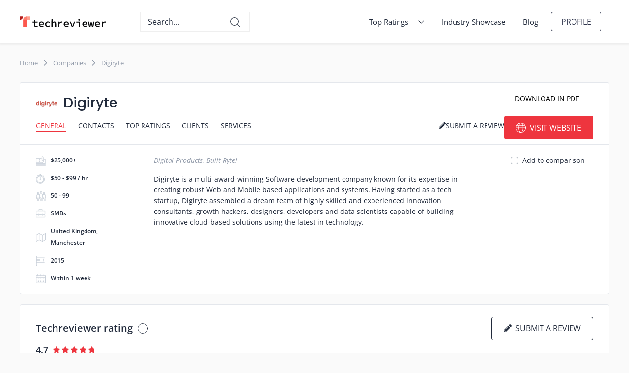

--- FILE ---
content_type: text/html; charset=utf-8
request_url: https://techreviewer.co/companies/digiryte/categories_modal
body_size: 5179
content:
<!DOCTYPE html><html lang="en-US"><head><link href="https://cse.google.com" rel="preconnect" /><link href="https://fonts.gstatic.com" rel="preconnect" /><script>(function (w, d, s, l, i) {
  w[l] = w[l] || [];
  w[l].push({
    'gtm.start':
      new Date().getTime(), event: 'gtm.js'
  });
  var f = d.getElementsByTagName(s)[0],
    j = d.createElement(s), dl = l != 'dataLayer' ? '&l=' + l : '';
  j.async = true;
  j.src =
    'https://www.googletagmanager.com/gtm.js?id=' + i + dl;
  f.parentNode.insertBefore(j, f);
})(window, document, 'script', 'dataLayer', 'GTM-M6ZPXMK');</script><link rel="preload" href="https://assets.techreviewer.co/packs/css/application-21f0ff25.css" as="style" type="text/css"><link rel="preload" href="https://assets.techreviewer.co/packs/js/application-d7fdcac90f80fe7bb9c0.js" as="script" type="text/javascript"><meta content="index, follow" name="robots" /><meta content="text/html; charset=UTF-8" http-equiv="Content-Type" /><meta content="width=device-width, initial-scale=1.0, user-scalable=yes" name="viewport" /><title>Techreviewer</title><meta name="csrf-param" content="authenticity_token" />
<meta name="csrf-token" content="TkiVtlMM9fyG9ETFUVlapcJuFJ1Muv3VqGeWkKfp4cx1sQzNciJwYRl0mFyv2eneTpiNzPVcvxrde3pPuJnWgA==" /><meta name="csp-nonce" /><link rel="shortcut icon" type="image/x-icon" href="https://assets.techreviewer.co/packs/media/images/favicon-f9ffd7fc1e650ee3a3d4053ccbf79fb6.png" /><link rel="apple-touch-icon" type="image/x-icon" href="https://assets.techreviewer.co/packs/media/images/mb-icon-e2efccf0fb977248bf8c42dae28118c6.gif" /><link rel="stylesheet" media="all" href="https://assets.techreviewer.co/packs/css/application-21f0ff25.css" /></head><body itemscope="" itemtype="https://schema.org/WebPage"><noscript><iframe height="0" src="https://www.googletagmanager.com/ns.html?id=GTM-M6ZPXMK" style="display:none;visibility:hidden" width="0"></iframe></noscript><div data-google-api-key="AIzaSyBBXUwkT3FF_WYIIVEPrhQk64bKzXbn4H0" id="js-data"></div><div class="page-wrapper"><div class="page-header no-print" data-animation="default" data-collapse="small" data-duration="400" data-w-id="3e665832-e661-9678-7e97-efacb32f4091" role="banner"><div class="wrapper page-header__wrapper"><a aria-current="page" class="brand pl-0" href="/"><img alt="Techreviewer" class="logo-icon menu" height="28" itemprop="image" src="https://assets.techreviewer.co/packs/media/images/techreviewer-logo-199d296ffe2878630a38df528424689d.svg" width="176" /></a><div class="mobile-search-toggle search-icon"></div><div class="mobile-close-search close-search-icon"></div><div class="search-block"><div autoCompleteMaxPromotions="5" class="gcse-searchbox-only" data-resultsUrl="/search" enableAutoComplete="true"></div></div><ul class="header-nav"><li class="header-nav__item"><details class="header-nav__drop"><summary class="header-nav__drop-button"><span class="header-nav__drop-opener"><a class="header-nav__link" href="/all-ratings">Top Ratings</a><svg class="header-nav__link-icon" width="12px" height="7px"><use xlink:href="/assets/icons/sprite-68ddd98d39e68755926210d2b6d8b8355006acda7e70adf070dd56e476be5923.svg#shevron-down"></use></svg></span></summary><div class="header-nav__drop-content"><ul class="header-subnav"><li class="header-subnav__item"><details class="header-subnav__drop"><summary class="header-subnav__drop-button"><span class="header-subnav__drop-opener"><svg class="header-subnav__item-icon" width="7px" height="12px"><use xlink:href="/assets/icons/sprite-68ddd98d39e68755926210d2b6d8b8355006acda7e70adf070dd56e476be5923.svg#shevron-left"></use></svg><a class="header-subnav__link" href="https://techreviewer.co/top-software-development-companies">Software Development</a></span></summary><div class="header-subnav__drop-content"><div class="header-subnav__drop-container"><div class="header-subnav__drop-column"><div class="header-subnav__drop-title">Technologies</div><ul class="header-subnav__drop-list"><li class="header-subnav__drop-item"><a class="header-subnav__drop-link" href="https://techreviewer.co/top-net-developers">.NET Developers</a></li><li class="header-subnav__drop-item"><a class="header-subnav__drop-link" href="https://techreviewer.co/top-python-and-django-developers">Python and Django Developers</a></li><li class="header-subnav__drop-item"><a class="header-subnav__drop-link" href="https://techreviewer.co/java-developers">Java Developers</a></li><li class="header-subnav__drop-item"><a class="header-subnav__drop-link" href="https://techreviewer.co/unity-developers">Unity Developers</a></li><li class="header-subnav__drop-item"><a class="header-subnav__drop-link" href="https://techreviewer.co/laravel">Laravel Developers</a></li><li class="header-subnav__drop-item"><a class="header-subnav__drop-link" href="https://techreviewer.co/javascript">JavaScript Developers</a></li></ul></div><div class="header-subnav__drop-column"><div class="header-subnav__drop-title">Solution Type</div><ul class="header-subnav__drop-list"><li class="header-subnav__drop-item"><a class="header-subnav__drop-link" href="https://techreviewer.co/top-software-development-companies/enterprise-software">Enterprise</a></li><li class="header-subnav__drop-item"><a class="header-subnav__drop-link" href="https://techreviewer.co/top-software-development-companies-for-startups">Startups</a></li></ul></div><div class="header-subnav__drop-column"><div class="header-subnav__drop-title">Location</div><ul class="header-subnav__drop-list"><li class="header-subnav__drop-item"><a class="header-subnav__drop-link" href="https://techreviewer.co/top-software-development-companies-in-usa">Unites States</a></li><li class="header-subnav__drop-item"><a class="header-subnav__drop-link" href="https://techreviewer.co/top-software-development-companies/australia">Australia</a></li><li class="header-subnav__drop-item"><a class="header-subnav__drop-link" href="https://techreviewer.co/top-software-development-companies/canada">Canada</a></li><li class="header-subnav__drop-item"><a class="header-subnav__drop-link" href="https://techreviewer.co/top-software-development-companies/germany">Germany</a></li><li class="header-subnav__drop-item"><a class="header-subnav__drop-link" href="https://techreviewer.co/top-software-development-companies/netherlands">Netherlands</a></li><li class="header-subnav__drop-item"><a class="header-subnav__drop-link" href="https://techreviewer.co/top-software-development-companies/poland">Poland</a></li><li class="header-subnav__drop-item"><a class="header-subnav__drop-link" href="https://techreviewer.co/top-software-development-companies/uae">UAE</a></li><li class="header-subnav__drop-item"><a class="header-subnav__drop-link" href="https://techreviewer.co/ua/top-software-development-companies">Ukraine</a></li><li class="header-subnav__drop-item"><a class="header-subnav__drop-link" href="https://techreviewer.co/top-software-development-companies/united-kingdom">United Kingdom</a></li></ul></div></div></div></details></li><li class="header-subnav__item"><details class="header-subnav__drop"><summary class="header-subnav__drop-button"><span class="header-subnav__drop-opener"><svg class="header-subnav__item-icon" width="7px" height="12px"><use xlink:href="/assets/icons/sprite-68ddd98d39e68755926210d2b6d8b8355006acda7e70adf070dd56e476be5923.svg#shevron-left"></use></svg><a class="header-subnav__link" href="https://techreviewer.co/top-web-development-companies">Web Development</a></span></summary><div class="header-subnav__drop-content"><div class="header-subnav__drop-container"><div class="header-subnav__drop-column"><div class="header-subnav__drop-title">Technologies</div><ul class="header-subnav__drop-list"><li class="header-subnav__drop-item"><a class="header-subnav__drop-link" href="https://techreviewer.co/angularjs-developers">AngularJS Developers</a></li><li class="header-subnav__drop-item"><a class="header-subnav__drop-link" href="https://techreviewer.co/top-node-js-development-companies">Node.js Developers</a></li><li class="header-subnav__drop-item"><a class="header-subnav__drop-link" href="https://techreviewer.co/top-php-developers">PHP Developers</a></li><li class="header-subnav__drop-item"><a class="header-subnav__drop-link" href="https://techreviewer.co/reactjs">React Developers</a></li><li class="header-subnav__drop-item"><a class="header-subnav__drop-link" href="https://techreviewer.co/top-ruby-on-rails-companies">Ruby on Rails Companies</a></li><li class="header-subnav__drop-item"><a class="header-subnav__drop-link" href="https://techreviewer.co/vue-js">Vue.js Developers</a></li></ul></div><div class="header-subnav__drop-column"><div class="header-subnav__drop-title">CMS</div><ul class="header-subnav__drop-list"><li class="header-subnav__drop-item"><a class="header-subnav__drop-link" href="https://techreviewer.co/drupal-developers">Drupal Developers</a></li><li class="header-subnav__drop-item"><a class="header-subnav__drop-link" href="https://techreviewer.co/webflow">Webflow Developers</a></li><li class="header-subnav__drop-item"><a class="header-subnav__drop-link" href="https://techreviewer.co/wix">Wix Developers</a></li><li class="header-subnav__drop-item"><a class="header-subnav__drop-link" href="https://techreviewer.co/top-wordpress-developers">WordPress Developers</a></li></ul></div><div class="header-subnav__drop-column"><div class="header-subnav__drop-title">Location</div><ul class="header-subnav__drop-list"><li class="header-subnav__drop-item"><a class="header-subnav__drop-link" href=" https://techreviewer.co/us/top-web-development-companies">Unites States</a></li><li class="header-subnav__drop-item"><a class="header-subnav__drop-link" href="https://techreviewer.co/top-web-development-companies/australia">Australia</a></li><li class="header-subnav__drop-item"><a class="header-subnav__drop-link" href="https://techreviewer.co/top-web-development-companies/canada">Canada</a></li><li class="header-subnav__drop-item"><a class="header-subnav__drop-link" href="https://techreviewer.co/top-web-development-companies/germany">Germany</a></li><li class="header-subnav__drop-item"><a class="header-subnav__drop-link" href="https://techreviewer.co/top-web-development-companies/netherlands">Netherlands</a></li><li class="header-subnav__drop-item"><a class="header-subnav__drop-link" href="https://techreviewer.co/top-web-development-companies/poland">Poland</a></li><li class="header-subnav__drop-item"><a class="header-subnav__drop-link" href="https://techreviewer.co/top-web-development-companies/singapore">Singapore</a></li><li class="header-subnav__drop-item"><a class="header-subnav__drop-link" href="https://techreviewer.co/top-web-development-companies/uae">UAE</a></li><li class="header-subnav__drop-item"><a class="header-subnav__drop-link" href="https://techreviewer.co/top-web-development-companies/ukraine">Ukraine</a></li><li class="header-subnav__drop-item"><a class="header-subnav__drop-link" href="https://techreviewer.co/top-web-development-companies/united-kingdom">United Kingdom</a></li><li class="header-subnav__drop-item"><a class="header-subnav__drop-link" href="https://techreviewer.co/top-web-development-companies/vietnam">Vietnam</a></li></ul></div></div></div></details></li><li class="header-subnav__item"><details class="header-subnav__drop"><summary class="header-subnav__drop-button"><span class="header-subnav__drop-opener"><svg class="header-subnav__item-icon" width="7px" height="12px"><use xlink:href="/assets/icons/sprite-68ddd98d39e68755926210d2b6d8b8355006acda7e70adf070dd56e476be5923.svg#shevron-left"></use></svg><a class="header-subnav__link" href="https://techreviewer.co/top-ecommerce-development-companies">eCommerce Development</a></span></summary><div class="header-subnav__drop-content"><div class="header-subnav__drop-container"><div class="header-subnav__drop-column"><div class="header-subnav__drop-title">CMS</div><ul class="header-subnav__drop-list"><li class="header-subnav__drop-item"><a class="header-subnav__drop-link" href="https://techreviewer.co/top-shopify-developers">Shopify Developers</a></li><li class="header-subnav__drop-item"><a class="header-subnav__drop-link" href="https://techreviewer.co/top-magento-development-companies">Magento Developers</a></li><li class="header-subnav__drop-item"><a class="header-subnav__drop-link" href="https://techreviewer.co/bigcommerce-developers">BigCommerce Developers</a></li><li class="header-subnav__drop-item"><a class="header-subnav__drop-link" href="https://techreviewer.co/woocommerce-developers">WooCommerce Developers</a></li></ul></div><div class="header-subnav__drop-column"><div class="header-subnav__drop-title">Location</div><ul class="header-subnav__drop-list"><li class="header-subnav__drop-item"><a class="header-subnav__drop-link" href="https://techreviewer.co/top-ecommerce-development-companies/united-states">Unites States</a></li><li class="header-subnav__drop-item"><a class="header-subnav__drop-link" href="https://techreviewer.co/top-ecommerce-development-companies/australia">Australia</a></li><li class="header-subnav__drop-item"><a class="header-subnav__drop-link" href="https://techreviewer.co/top-ecommerce-development-companies/canada">Canada</a></li><li class="header-subnav__drop-item"><a class="header-subnav__drop-link" href="https://techreviewer.co/top-ecommerce-development-companies/uae">UAE</a></li><li class="header-subnav__drop-item"><a class="header-subnav__drop-link" href="https://techreviewer.co/top-ecommerce-development-companies/united-kingdom">United Kingdom</a></li></ul></div></div></div></details></li><li class="header-subnav__item"><details class="header-subnav__drop"><summary class="header-subnav__drop-button"><span class="header-subnav__drop-opener"><svg class="header-subnav__item-icon" width="7px" height="12px"><use xlink:href="/assets/icons/sprite-68ddd98d39e68755926210d2b6d8b8355006acda7e70adf070dd56e476be5923.svg#shevron-left"></use></svg><a class="header-subnav__link" href="https://techreviewer.co/top-it-services-companies">IT Services</a></span></summary><div class="header-subnav__drop-content"><div class="header-subnav__drop-container"><div class="header-subnav__drop-column"><div class="header-subnav__drop-title">Service Line</div><ul class="header-subnav__drop-list"><li class="header-subnav__drop-item"><a class="header-subnav__drop-link" href="https://techreviewer.co/msp">Managed IT Service Providers</a></li><li class="header-subnav__drop-item"><a class="header-subnav__drop-link" href="https://techreviewer.co/top-cloud-consulting-companies">Cloud Consulting Companies</a></li><li class="header-subnav__drop-item"><a class="header-subnav__drop-link" href="https://techreviewer.co/top-cybersecurity-companies">Cybersecurity Companies</a></li><li class="header-subnav__drop-item"><a class="header-subnav__drop-link" href="https://techreviewer.co/devops-companies">DevOps Consulting Companies</a></li><li class="header-subnav__drop-item"><a class="header-subnav__drop-link" href="https://techreviewer.co/chatbot-companies">Chatbot Development Companies</a></li></ul></div><div class="header-subnav__drop-column"><div class="header-subnav__drop-title">Location</div><ul class="header-subnav__drop-list"><li class="header-subnav__drop-item"><a class="header-subnav__drop-link" href="https://techreviewer.co/top-it-services-companies/usa">Unites States</a></li><li class="header-subnav__drop-item"><a class="header-subnav__drop-link" href="https://techreviewer.co/top-it-services-companies/uk">United Kingdom</a></li><li class="header-subnav__drop-item"><a class="header-subnav__drop-link" href="https://techreviewer.co/top-it-services-companies/uk/london">London</a></li><li class="header-subnav__drop-item"><a class="header-subnav__drop-link" href="https://techreviewer.co/top-it-companies-in-dubai">Dubai</a></li></ul></div></div></div></details></li><li class="header-subnav__item"><details class="header-subnav__drop"><summary class="header-subnav__drop-button"><span class="header-subnav__drop-opener"><svg class="header-subnav__item-icon" width="7px" height="12px"><use xlink:href="/assets/icons/sprite-68ddd98d39e68755926210d2b6d8b8355006acda7e70adf070dd56e476be5923.svg#shevron-left"></use></svg><a class="header-subnav__link" href="https://techreviewer.co/top-mobile-development-companies">Mobile Development</a></span></summary><div class="header-subnav__drop-content"><div class="header-subnav__drop-container"><div class="header-subnav__drop-column"><div class="header-subnav__drop-title">Platform</div><ul class="header-subnav__drop-list"><li class="header-subnav__drop-item"><a class="header-subnav__drop-link" href="https://techreviewer.co/top-ios-app-development-companies">iOS Developers</a></li><li class="header-subnav__drop-item"><a class="header-subnav__drop-link" href="https://techreviewer.co/top-android-app-development-companies">Android Developers</a></li><li class="header-subnav__drop-item"><a class="header-subnav__drop-link" href="https://techreviewer.co/top-cross-platform-app-developers">Cross Platform Developers</a></li><li class="header-subnav__drop-item"><a class="header-subnav__drop-link" href="https://techreviewer.co/app-developers/wearable">Wearable App Developers</a></li></ul></div><div class="header-subnav__drop-column"><div class="header-subnav__drop-title">Frameworks</div><ul class="header-subnav__drop-list"><li class="header-subnav__drop-item"><a class="header-subnav__drop-link" href="https://techreviewer.co/react-native">React Native Developers</a></li><li class="header-subnav__drop-item"><a class="header-subnav__drop-link" href="https://techreviewer.co/app-developers/flutter">Flutter Developers</a></li><li class="header-subnav__drop-item"><a class="header-subnav__drop-link" href="https://techreviewer.co/swift">Swift Developers</a></li><li class="header-subnav__drop-item"><a class="header-subnav__drop-link" href="https://techreviewer.co/app-developers/xamarin">Xamarin Developers</a></li></ul></div><div class="header-subnav__drop-column"><div class="header-subnav__drop-title">Location</div><ul class="header-subnav__drop-list"><li class="header-subnav__drop-item"><a class="header-subnav__drop-link" href="https://techreviewer.co/us/app-developers">Unites States</a></li><li class="header-subnav__drop-item"><a class="header-subnav__drop-link" href="https://techreviewer.co/app-developers/australia">Australia</a></li><li class="header-subnav__drop-item"><a class="header-subnav__drop-link" href="https://techreviewer.co/app-developers/canada">Canada</a></li><li class="header-subnav__drop-item"><a class="header-subnav__drop-link" href="https://techreviewer.co/app-developers/germany">Germany</a></li><li class="header-subnav__drop-item"><a class="header-subnav__drop-link" href="https://techreviewer.co/app-developers/netherlands">Netherlands</a></li><li class="header-subnav__drop-item"><a class="header-subnav__drop-link" href="https://techreviewer.co/app-developers/poland">Poland</a></li><li class="header-subnav__drop-item"><a class="header-subnav__drop-link" href="https://techreviewer.co/app-developers/singapore">Singapore</a></li><li class="header-subnav__drop-item"><a class="header-subnav__drop-link" href="https://techreviewer.co/app-developers/uae">UAE</a></li><li class="header-subnav__drop-item"><a class="header-subnav__drop-link" href="https://techreviewer.co/app-developers/ukraine">Ukraine</a></li><li class="header-subnav__drop-item"><a class="header-subnav__drop-link" href="https://techreviewer.co/app-developers/united-kingdom">United Kingdom</a></li><li class="header-subnav__drop-item"><a class="header-subnav__drop-link" href="https://techreviewer.co/app-developers/vietnam">Vietnam</a></li></ul></div></div></div></details></li><li class="header-subnav__item"><details class="header-subnav__drop"><summary class="header-subnav__drop-button"><span class="header-subnav__drop-opener"><svg class="header-subnav__item-icon" width="7px" height="12px"><use xlink:href="/assets/icons/sprite-68ddd98d39e68755926210d2b6d8b8355006acda7e70adf070dd56e476be5923.svg#shevron-left"></use></svg><a class="header-subnav__link" href="https://techreviewer.co/top-web-design-companies">Design</a></span></summary><div class="header-subnav__drop-content"><div class="header-subnav__drop-container"><div class="header-subnav__drop-column"><div class="header-subnav__drop-title">Service Line</div><ul class="header-subnav__drop-list"><li class="header-subnav__drop-item"><a class="header-subnav__drop-link" href="https://techreviewer.co/top-web-design-companies/graphic-design">Graphic Design Companies</a></li><li class="header-subnav__drop-item"><a class="header-subnav__drop-link" href="https://techreviewer.co/top-web-design-companies/logo-design">Logo Design Companies</a></li><li class="header-subnav__drop-item"><a class="header-subnav__drop-link" href="https://techreviewer.co/3d-modeling">3D Modeling Companies</a></li><li class="header-subnav__drop-item"><a class="header-subnav__drop-link" href="https://techreviewer.co/top-web-design-companies/small-business">Web Design for Small Business</a></li></ul></div><div class="header-subnav__drop-column"><div class="header-subnav__drop-title">Location</div><ul class="header-subnav__drop-list"><li class="header-subnav__drop-item"><a class="header-subnav__drop-link" href="https://techreviewer.co/top-web-design-companies/united-states">United States</a></li><li class="header-subnav__drop-item"><a class="header-subnav__drop-link" href="https://techreviewer.co/top-web-design-companies/canada">Canada</a></li><li class="header-subnav__drop-item"><a class="header-subnav__drop-link" href="https://techreviewer.co/top-web-design-companies/chicago">Chicago</a></li><li class="header-subnav__drop-item"><a class="header-subnav__drop-link" href="https://techreviewer.co/top-web-design-companies/denver">Denver</a></li><li class="header-subnav__drop-item"><a class="header-subnav__drop-link" href="https://techreviewer.co/top-web-design-companies/minneapolis">Minneapolis</a></li><li class="header-subnav__drop-item"><a class="header-subnav__drop-link" href="https://techreviewer.co/top-web-design-companies/sacramento">Sacramento</a></li><li class="header-subnav__drop-item"><a class="header-subnav__drop-link" href="https://techreviewer.co/top-web-design-companies/san-diego">San Diego</a></li><li class="header-subnav__drop-item"><a class="header-subnav__drop-link" href="https://techreviewer.co/top-web-design-companies-in-toronto">Toronto</a></li></ul></div></div></div></details></li><li class="header-subnav__item"><details class="header-subnav__drop"><summary class="header-subnav__drop-button"><span class="header-subnav__drop-opener"><svg class="header-subnav__item-icon" width="7px" height="12px"><use xlink:href="/assets/icons/sprite-68ddd98d39e68755926210d2b6d8b8355006acda7e70adf070dd56e476be5923.svg#shevron-left"></use></svg><a class="header-subnav__link" href="https://techreviewer.co/top-artificial-intelligence-companies">Artificial Intelligence</a></span></summary><div class="header-subnav__drop-content"><div class="header-subnav__drop-container"><div class="header-subnav__drop-column"><div class="header-subnav__drop-title">Service Line</div><ul class="header-subnav__drop-list"><li class="header-subnav__drop-item"><a class="header-subnav__drop-link" href="https://techreviewer.co/top-big-data-analytics-companies">Data Analytics Companies</a></li><li class="header-subnav__drop-item"><a class="header-subnav__drop-link" href="https://techreviewer.co/top-machine-learning-companies">Machine Learning Companies</a></li><li class="header-subnav__drop-item"><a class="header-subnav__drop-link" href="https://techreviewer.co/top-robotics-companies">Robotics Companies</a></li></ul></div></div></div></details></li><li class="header-subnav__item"><details class="header-subnav__drop"><summary class="header-subnav__drop-button"><span class="header-subnav__drop-opener"><svg class="header-subnav__item-icon" width="7px" height="12px"><use xlink:href="/assets/icons/sprite-68ddd98d39e68755926210d2b6d8b8355006acda7e70adf070dd56e476be5923.svg#shevron-left"></use></svg><a class="header-subnav__link" href="https://techreviewer.co/top-blockchain-development-companies">Blockchain</a></span></summary><div class="header-subnav__drop-content"><div class="header-subnav__drop-container"><div class="header-subnav__drop-column"><div class="header-subnav__drop-title">Location</div><ul class="header-subnav__drop-list"><li class="header-subnav__drop-item"><a class="header-subnav__drop-link" href="https://techreviewer.co/top-blockchain-development-companies/united-states">Unites States</a></li><li class="header-subnav__drop-item"><a class="header-subnav__drop-link" href="https://techreviewer.co/top-blockchain-development-companies/australia">Australia</a></li><li class="header-subnav__drop-item"><a class="header-subnav__drop-link" href="https://techreviewer.co/top-blockchain-development-companies/ukraine">Ukraine</a></li></ul></div></div></div></details></li><li class="header-subnav__item"><details class="header-subnav__drop"><summary class="header-subnav__drop-button"><span class="header-subnav__drop-opener"><svg class="header-subnav__item-icon" width="7px" height="12px"><use xlink:href="/assets/icons/sprite-68ddd98d39e68755926210d2b6d8b8355006acda7e70adf070dd56e476be5923.svg#shevron-left"></use></svg><a class="header-subnav__link" href="https://techreviewer.co/top-iot-development-companies">IoT Development</a></span></summary><div class="header-subnav__drop-content"><div class="header-subnav__drop-container"><div class="header-subnav__drop-column"><div class="header-subnav__drop-title">Location</div><ul class="header-subnav__drop-list"><li class="header-subnav__drop-item"><a class="header-subnav__drop-link" href="https://techreviewer.co/top-iot-development-companies/united-states">Unites States</a></li><li class="header-subnav__drop-item"><a class="header-subnav__drop-link" href="https://techreviewer.co/top-iot-development-companies/united-kingdom">United Kingdom</a></li><li class="header-subnav__drop-item"><a class="header-subnav__drop-link" href="https://techreviewer.co/top-iot-development-companies/united-states/california">California</a></li><li class="header-subnav__drop-item"><a class="header-subnav__drop-link" href="https://techreviewer.co/top-iot-development-companies/united-states/illinois">Illinois</a></li><li class="header-subnav__drop-item"><a class="header-subnav__drop-link" href="https://techreviewer.co/top-iot-development-companies/united-kingdom/london">London</a></li><li class="header-subnav__drop-item"><a class="header-subnav__drop-link" href="https://techreviewer.co/top-iot-development-companies/united-states/new-york">New York</a></li></ul></div></div></div></details></li><li class="header-subnav__item"><details class="header-subnav__drop"><summary class="header-subnav__drop-button"><span class="header-subnav__drop-opener"><svg class="header-subnav__item-icon" width="7px" height="12px"><use xlink:href="/assets/icons/sprite-68ddd98d39e68755926210d2b6d8b8355006acda7e70adf070dd56e476be5923.svg#shevron-left"></use></svg><a class="header-subnav__link" href="https://techreviewer.co/top-game-development-companies">Game Development</a></span></summary><div class="header-subnav__drop-content"><div class="header-subnav__drop-container"><div class="header-subnav__drop-column"><div class="header-subnav__drop-title">Location</div><ul class="header-subnav__drop-list"><li class="header-subnav__drop-item"><a class="header-subnav__drop-link" href="https://techreviewer.co/top-game-development-companies/united-states">Unites States</a></li><li class="header-subnav__drop-item"><a class="header-subnav__drop-link" href="https://techreviewer.co/top-game-development-companies/canada">Canada</a></li><li class="header-subnav__drop-item"><a class="header-subnav__drop-link" href="https://techreviewer.co/top-game-development-companies/chicago">Chicago</a></li><li class="header-subnav__drop-item"><a class="header-subnav__drop-link" href="https://techreviewer.co/top-game-development-companies/california">California</a></li><li class="header-subnav__drop-item"><a class="header-subnav__drop-link" href="https://techreviewer.co/top-game-development-companies/florida">Florida</a></li><li class="header-subnav__drop-item"><a class="header-subnav__drop-link" href="https://techreviewer.co/top-game-development-companies/los-angeles">Los Angeles</a></li><li class="header-subnav__drop-item"><a class="header-subnav__drop-link" href="https://techreviewer.co/top-game-development-companies/new-york">New York</a></li><li class="header-subnav__drop-item"><a class="header-subnav__drop-link" href="https://techreviewer.co/top-game-development-companies/north-carolina">North Carolina</a></li><li class="header-subnav__drop-item"><a class="header-subnav__drop-link" href="https://techreviewer.co/top-game-development-companies/san-francisco">San Francisco</a></li><li class="header-subnav__drop-item"><a class="header-subnav__drop-link" href="https://techreviewer.co/top-game-development-companies/seattle">Seattle</a></li><li class="header-subnav__drop-item"><a class="header-subnav__drop-link" href="https://techreviewer.co/top-game-development-companies/texas">Texas</a></li></ul></div></div></div></details></li><li class="header-subnav__item"><a class="header-subnav__link" href="https://techreviewer.co/top-qa-and-testing-companies">QA and Software Testing</a></li><li class="header-subnav__item"><a class="header-subnav__link" href="https://techreviewer.co/top-vr-and-ar-companies">VR &amp; AR Development</a></li></ul></div></details></li><li class="header-nav__item"><a class="header-nav__link" href="/case-studies">Industry Showcase</a></li><li class="header-nav__item"><a class="header-nav__link" href="/blog">Blog</a></li><li class="header-nav__item"><a aria-current="page" class="button small ghost-bg login w-button w--current" href="/users/sign_in">Profile</a></li></ul><nav class="mobile-nav"><button aria-controls="collapseExample" aria-expanded="false" class="mobile-nav__toggler collapsed" data-target="#collapseExample" data-toggle="collapse" type="button"><span class="mobile-nav__toggler-indicator"></span></button><div class="collapse mobile-nav__dropdown" id="collapseExample"><div class="mobile-nav__content"><div class="mobile-nav__content-holder"><a class="mobile-nav__item" href="/case-studies">Industry Showcase</a><div class="mobile-nav__drop-1"><details class="mobile-nav__drop-1-content"><summary class="mobile-nav__drop-1-opener"><span class="mobile-nav__drop-n-opener-icon"><svg class="" width="20px" height="20px"><use xlink:href="/assets/icons/sprite-68ddd98d39e68755926210d2b6d8b8355006acda7e70adf070dd56e476be5923.svg#shevron-down"></use></svg></span></summary><ul class="mobile-nav__drop-n-list"><li class="mobile-nav__drop-2"><details class="mobile-nav__drop-2-content"><summary class="mobile-nav__drop-2-opener"><span class="mobile-nav__drop-n-opener-icon"><svg class="" width="20px" height="20px"><use xlink:href="/assets/icons/sprite-68ddd98d39e68755926210d2b6d8b8355006acda7e70adf070dd56e476be5923.svg#shevron-down"></use></svg></span></summary><div class="mobile-nav__drop-n-list"><div class="mobile-nav__drop-3"><details class="mobile-nav__drop-3-content"><summary class="mobile-nav__drop-3-opener"><span class="mobile-nav__drop-n-opener-icon"><svg class="" width="20px" height="20px"><use xlink:href="/assets/icons/sprite-68ddd98d39e68755926210d2b6d8b8355006acda7e70adf070dd56e476be5923.svg#shevron-down"></use></svg></span></summary><ul class="mobile-nav__drop-n-list"><li class="mobile-nav__drop-n-item"><a class="mobile-nav__drop-n-link" href="https://techreviewer.co/top-net-developers">.NET Developers</a></li><li class="mobile-nav__drop-n-item"><a class="mobile-nav__drop-n-link" href="https://techreviewer.co/top-python-and-django-developers">Python and Django Developers</a></li><li class="mobile-nav__drop-n-item"><a class="mobile-nav__drop-n-link" href="https://techreviewer.co/java-developers">Java Developers</a></li><li class="mobile-nav__drop-n-item"><a class="mobile-nav__drop-n-link" href="https://techreviewer.co/unity-developers">Unity Developers</a></li><li class="mobile-nav__drop-n-item"><a class="mobile-nav__drop-n-link" href="https://techreviewer.co/laravel">Laravel Developers</a></li><li class="mobile-nav__drop-n-item"><a class="mobile-nav__drop-n-link" href="https://techreviewer.co/javascript">JavaScript Developers</a></li></ul></details><div class="mobile-nav__drop-3-text"><strong class="mobile-nav__drop-n-text">Technologies</strong></div></div><div class="mobile-nav__drop-3"><details class="mobile-nav__drop-3-content"><summary class="mobile-nav__drop-3-opener"><span class="mobile-nav__drop-n-opener-icon"><svg class="" width="20px" height="20px"><use xlink:href="/assets/icons/sprite-68ddd98d39e68755926210d2b6d8b8355006acda7e70adf070dd56e476be5923.svg#shevron-down"></use></svg></span></summary><ul class="mobile-nav__drop-n-list"><li class="mobile-nav__drop-n-item"><a class="mobile-nav__drop-n-link" href="https://techreviewer.co/top-software-development-companies/enterprise-software">Enterprise</a></li><li class="mobile-nav__drop-n-item"><a class="mobile-nav__drop-n-link" href="https://techreviewer.co/top-software-development-companies-for-startups">Startups</a></li></ul></details><div class="mobile-nav__drop-3-text"><strong class="mobile-nav__drop-n-text">Solution Type</strong></div></div><div class="mobile-nav__drop-3"><details class="mobile-nav__drop-3-content"><summary class="mobile-nav__drop-3-opener"><span class="mobile-nav__drop-n-opener-icon"><svg class="" width="20px" height="20px"><use xlink:href="/assets/icons/sprite-68ddd98d39e68755926210d2b6d8b8355006acda7e70adf070dd56e476be5923.svg#shevron-down"></use></svg></span></summary><ul class="mobile-nav__drop-n-list"><li class="mobile-nav__drop-n-item"><a class="mobile-nav__drop-n-link" href="https://techreviewer.co/top-software-development-companies-in-usa">Unites States</a></li><li class="mobile-nav__drop-n-item"><a class="mobile-nav__drop-n-link" href="https://techreviewer.co/top-software-development-companies/australia">Australia</a></li><li class="mobile-nav__drop-n-item"><a class="mobile-nav__drop-n-link" href="https://techreviewer.co/top-software-development-companies/canada">Canada</a></li><li class="mobile-nav__drop-n-item"><a class="mobile-nav__drop-n-link" href="https://techreviewer.co/top-software-development-companies/germany">Germany</a></li><li class="mobile-nav__drop-n-item"><a class="mobile-nav__drop-n-link" href="https://techreviewer.co/top-software-development-companies/netherlands">Netherlands</a></li><li class="mobile-nav__drop-n-item"><a class="mobile-nav__drop-n-link" href="https://techreviewer.co/top-software-development-companies/poland">Poland</a></li><li class="mobile-nav__drop-n-item"><a class="mobile-nav__drop-n-link" href="https://techreviewer.co/top-software-development-companies/uae">UAE</a></li><li class="mobile-nav__drop-n-item"><a class="mobile-nav__drop-n-link" href="https://techreviewer.co/ua/top-software-development-companies">Ukraine</a></li><li class="mobile-nav__drop-n-item"><a class="mobile-nav__drop-n-link" href="https://techreviewer.co/top-software-development-companies/united-kingdom">United Kingdom</a></li></ul></details><div class="mobile-nav__drop-3-text"><strong class="mobile-nav__drop-n-text">Location</strong></div></div></div></details><div class="mobile-nav__drop-2-link"><a class="mobile-nav__drop-n-link" href="https://techreviewer.co/top-software-development-companies">Software Development</a></div></li><li class="mobile-nav__drop-2"><details class="mobile-nav__drop-2-content"><summary class="mobile-nav__drop-2-opener"><span class="mobile-nav__drop-n-opener-icon"><svg class="" width="20px" height="20px"><use xlink:href="/assets/icons/sprite-68ddd98d39e68755926210d2b6d8b8355006acda7e70adf070dd56e476be5923.svg#shevron-down"></use></svg></span></summary><div class="mobile-nav__drop-n-list"><div class="mobile-nav__drop-3"><details class="mobile-nav__drop-3-content"><summary class="mobile-nav__drop-3-opener"><span class="mobile-nav__drop-n-opener-icon"><svg class="" width="20px" height="20px"><use xlink:href="/assets/icons/sprite-68ddd98d39e68755926210d2b6d8b8355006acda7e70adf070dd56e476be5923.svg#shevron-down"></use></svg></span></summary><ul class="mobile-nav__drop-n-list"><li class="mobile-nav__drop-n-item"><a class="mobile-nav__drop-n-link" href="https://techreviewer.co/angularjs-developers">AngularJS Developers</a></li><li class="mobile-nav__drop-n-item"><a class="mobile-nav__drop-n-link" href="https://techreviewer.co/top-node-js-development-companies">Node.js Developers</a></li><li class="mobile-nav__drop-n-item"><a class="mobile-nav__drop-n-link" href="https://techreviewer.co/top-php-developers">PHP Developers</a></li><li class="mobile-nav__drop-n-item"><a class="mobile-nav__drop-n-link" href="https://techreviewer.co/reactjs">React Developers</a></li><li class="mobile-nav__drop-n-item"><a class="mobile-nav__drop-n-link" href="https://techreviewer.co/top-ruby-on-rails-companies">Ruby on Rails Companies</a></li><li class="mobile-nav__drop-n-item"><a class="mobile-nav__drop-n-link" href="https://techreviewer.co/vue-js">Vue.js Developers</a></li></ul></details><div class="mobile-nav__drop-3-text"><strong class="mobile-nav__drop-n-text">Technologies</strong></div></div><div class="mobile-nav__drop-3"><details class="mobile-nav__drop-3-content"><summary class="mobile-nav__drop-3-opener"><span class="mobile-nav__drop-n-opener-icon"><svg class="" width="20px" height="20px"><use xlink:href="/assets/icons/sprite-68ddd98d39e68755926210d2b6d8b8355006acda7e70adf070dd56e476be5923.svg#shevron-down"></use></svg></span></summary><ul class="mobile-nav__drop-n-list"><li class="mobile-nav__drop-n-item"><a class="mobile-nav__drop-n-link" href="https://techreviewer.co/drupal-developers">Drupal Developers</a></li><li class="mobile-nav__drop-n-item"><a class="mobile-nav__drop-n-link" href="https://techreviewer.co/webflow">Webflow Developers</a></li><li class="mobile-nav__drop-n-item"><a class="mobile-nav__drop-n-link" href="https://techreviewer.co/wix">Wix Developers</a></li><li class="mobile-nav__drop-n-item"><a class="mobile-nav__drop-n-link" href="https://techreviewer.co/top-wordpress-developers">WordPress Developers</a></li></ul></details><div class="mobile-nav__drop-3-text"><strong class="mobile-nav__drop-n-text">CMS</strong></div></div><div class="mobile-nav__drop-3"><details class="mobile-nav__drop-3-content"><summary class="mobile-nav__drop-3-opener"><span class="mobile-nav__drop-n-opener-icon"><svg class="" width="20px" height="20px"><use xlink:href="/assets/icons/sprite-68ddd98d39e68755926210d2b6d8b8355006acda7e70adf070dd56e476be5923.svg#shevron-down"></use></svg></span></summary><ul class="mobile-nav__drop-n-list"><li class="mobile-nav__drop-n-item"><a class="mobile-nav__drop-n-link" href=" https://techreviewer.co/us/top-web-development-companies">Unites States</a></li><li class="mobile-nav__drop-n-item"><a class="mobile-nav__drop-n-link" href="https://techreviewer.co/top-web-development-companies/australia">Australia</a></li><li class="mobile-nav__drop-n-item"><a class="mobile-nav__drop-n-link" href="https://techreviewer.co/top-web-development-companies/canada">Canada</a></li><li class="mobile-nav__drop-n-item"><a class="mobile-nav__drop-n-link" href="https://techreviewer.co/top-web-development-companies/germany">Germany</a></li><li class="mobile-nav__drop-n-item"><a class="mobile-nav__drop-n-link" href="https://techreviewer.co/top-web-development-companies/netherlands">Netherlands</a></li><li class="mobile-nav__drop-n-item"><a class="mobile-nav__drop-n-link" href="https://techreviewer.co/top-web-development-companies/poland">Poland</a></li><li class="mobile-nav__drop-n-item"><a class="mobile-nav__drop-n-link" href="https://techreviewer.co/top-web-development-companies/singapore">Singapore</a></li><li class="mobile-nav__drop-n-item"><a class="mobile-nav__drop-n-link" href="https://techreviewer.co/top-web-development-companies/uae">UAE</a></li><li class="mobile-nav__drop-n-item"><a class="mobile-nav__drop-n-link" href="https://techreviewer.co/top-web-development-companies/ukraine">Ukraine</a></li><li class="mobile-nav__drop-n-item"><a class="mobile-nav__drop-n-link" href="https://techreviewer.co/top-web-development-companies/united-kingdom">United Kingdom</a></li><li class="mobile-nav__drop-n-item"><a class="mobile-nav__drop-n-link" href="https://techreviewer.co/top-web-development-companies/vietnam">Vietnam</a></li></ul></details><div class="mobile-nav__drop-3-text"><strong class="mobile-nav__drop-n-text">Location</strong></div></div></div></details><div class="mobile-nav__drop-2-link"><a class="mobile-nav__drop-n-link" href="https://techreviewer.co/top-web-development-companies">Web Development</a></div></li><li class="mobile-nav__drop-2"><details class="mobile-nav__drop-2-content"><summary class="mobile-nav__drop-2-opener"><span class="mobile-nav__drop-n-opener-icon"><svg class="" width="20px" height="20px"><use xlink:href="/assets/icons/sprite-68ddd98d39e68755926210d2b6d8b8355006acda7e70adf070dd56e476be5923.svg#shevron-down"></use></svg></span></summary><div class="mobile-nav__drop-n-list"><div class="mobile-nav__drop-3"><details class="mobile-nav__drop-3-content"><summary class="mobile-nav__drop-3-opener"><span class="mobile-nav__drop-n-opener-icon"><svg class="" width="20px" height="20px"><use xlink:href="/assets/icons/sprite-68ddd98d39e68755926210d2b6d8b8355006acda7e70adf070dd56e476be5923.svg#shevron-down"></use></svg></span></summary><ul class="mobile-nav__drop-n-list"><li class="mobile-nav__drop-n-item"><a class="mobile-nav__drop-n-link" href="https://techreviewer.co/top-shopify-developers">Shopify Developers</a></li><li class="mobile-nav__drop-n-item"><a class="mobile-nav__drop-n-link" href="https://techreviewer.co/top-magento-development-companies">Magento Developers</a></li><li class="mobile-nav__drop-n-item"><a class="mobile-nav__drop-n-link" href="https://techreviewer.co/bigcommerce-developers">BigCommerce Developers</a></li><li class="mobile-nav__drop-n-item"><a class="mobile-nav__drop-n-link" href="https://techreviewer.co/woocommerce-developers">WooCommerce Developers</a></li></ul></details><div class="mobile-nav__drop-3-text"><strong class="mobile-nav__drop-n-text">CMS</strong></div></div><div class="mobile-nav__drop-3"><details class="mobile-nav__drop-3-content"><summary class="mobile-nav__drop-3-opener"><span class="mobile-nav__drop-n-opener-icon"><svg class="" width="20px" height="20px"><use xlink:href="/assets/icons/sprite-68ddd98d39e68755926210d2b6d8b8355006acda7e70adf070dd56e476be5923.svg#shevron-down"></use></svg></span></summary><ul class="mobile-nav__drop-n-list"><li class="mobile-nav__drop-n-item"><a class="mobile-nav__drop-n-link" href="https://techreviewer.co/top-ecommerce-development-companies/united-states">Unites States</a></li><li class="mobile-nav__drop-n-item"><a class="mobile-nav__drop-n-link" href="https://techreviewer.co/top-ecommerce-development-companies/australia">Australia</a></li><li class="mobile-nav__drop-n-item"><a class="mobile-nav__drop-n-link" href="https://techreviewer.co/top-ecommerce-development-companies/canada">Canada</a></li><li class="mobile-nav__drop-n-item"><a class="mobile-nav__drop-n-link" href="https://techreviewer.co/top-ecommerce-development-companies/uae">UAE</a></li><li class="mobile-nav__drop-n-item"><a class="mobile-nav__drop-n-link" href="https://techreviewer.co/top-ecommerce-development-companies/united-kingdom">United Kingdom</a></li></ul></details><div class="mobile-nav__drop-3-text"><strong class="mobile-nav__drop-n-text">Location</strong></div></div></div></details><div class="mobile-nav__drop-2-link"><a class="mobile-nav__drop-n-link" href="https://techreviewer.co/top-ecommerce-development-companies">eCommerce Development</a></div></li><li class="mobile-nav__drop-2"><details class="mobile-nav__drop-2-content"><summary class="mobile-nav__drop-2-opener"><span class="mobile-nav__drop-n-opener-icon"><svg class="" width="20px" height="20px"><use xlink:href="/assets/icons/sprite-68ddd98d39e68755926210d2b6d8b8355006acda7e70adf070dd56e476be5923.svg#shevron-down"></use></svg></span></summary><div class="mobile-nav__drop-n-list"><div class="mobile-nav__drop-3"><details class="mobile-nav__drop-3-content"><summary class="mobile-nav__drop-3-opener"><span class="mobile-nav__drop-n-opener-icon"><svg class="" width="20px" height="20px"><use xlink:href="/assets/icons/sprite-68ddd98d39e68755926210d2b6d8b8355006acda7e70adf070dd56e476be5923.svg#shevron-down"></use></svg></span></summary><ul class="mobile-nav__drop-n-list"><li class="mobile-nav__drop-n-item"><a class="mobile-nav__drop-n-link" href="https://techreviewer.co/msp">Managed IT Service Providers</a></li><li class="mobile-nav__drop-n-item"><a class="mobile-nav__drop-n-link" href="https://techreviewer.co/top-cloud-consulting-companies">Cloud Consulting Companies</a></li><li class="mobile-nav__drop-n-item"><a class="mobile-nav__drop-n-link" href="https://techreviewer.co/top-cybersecurity-companies">Cybersecurity Companies</a></li><li class="mobile-nav__drop-n-item"><a class="mobile-nav__drop-n-link" href="https://techreviewer.co/devops-companies">DevOps Consulting Companies</a></li><li class="mobile-nav__drop-n-item"><a class="mobile-nav__drop-n-link" href="https://techreviewer.co/chatbot-companies">Chatbot Development Companies</a></li></ul></details><div class="mobile-nav__drop-3-text"><strong class="mobile-nav__drop-n-text">Service Line</strong></div></div><div class="mobile-nav__drop-3"><details class="mobile-nav__drop-3-content"><summary class="mobile-nav__drop-3-opener"><span class="mobile-nav__drop-n-opener-icon"><svg class="" width="20px" height="20px"><use xlink:href="/assets/icons/sprite-68ddd98d39e68755926210d2b6d8b8355006acda7e70adf070dd56e476be5923.svg#shevron-down"></use></svg></span></summary><ul class="mobile-nav__drop-n-list"><li class="mobile-nav__drop-n-item"><a class="mobile-nav__drop-n-link" href="https://techreviewer.co/top-it-services-companies/usa">Unites States</a></li><li class="mobile-nav__drop-n-item"><a class="mobile-nav__drop-n-link" href="https://techreviewer.co/top-it-services-companies/uk">United Kingdom</a></li><li class="mobile-nav__drop-n-item"><a class="mobile-nav__drop-n-link" href="https://techreviewer.co/top-it-services-companies/uk/london">London</a></li><li class="mobile-nav__drop-n-item"><a class="mobile-nav__drop-n-link" href="https://techreviewer.co/top-it-companies-in-dubai">Dubai</a></li></ul></details><div class="mobile-nav__drop-3-text"><strong class="mobile-nav__drop-n-text">Location</strong></div></div></div></details><div class="mobile-nav__drop-2-link"><a class="mobile-nav__drop-n-link" href="https://techreviewer.co/top-it-services-companies">IT Services</a></div></li><li class="mobile-nav__drop-2"><details class="mobile-nav__drop-2-content"><summary class="mobile-nav__drop-2-opener"><span class="mobile-nav__drop-n-opener-icon"><svg class="" width="20px" height="20px"><use xlink:href="/assets/icons/sprite-68ddd98d39e68755926210d2b6d8b8355006acda7e70adf070dd56e476be5923.svg#shevron-down"></use></svg></span></summary><div class="mobile-nav__drop-n-list"><div class="mobile-nav__drop-3"><details class="mobile-nav__drop-3-content"><summary class="mobile-nav__drop-3-opener"><span class="mobile-nav__drop-n-opener-icon"><svg class="" width="20px" height="20px"><use xlink:href="/assets/icons/sprite-68ddd98d39e68755926210d2b6d8b8355006acda7e70adf070dd56e476be5923.svg#shevron-down"></use></svg></span></summary><ul class="mobile-nav__drop-n-list"><li class="mobile-nav__drop-n-item"><a class="mobile-nav__drop-n-link" href="https://techreviewer.co/top-ios-app-development-companies">iOS Developers</a></li><li class="mobile-nav__drop-n-item"><a class="mobile-nav__drop-n-link" href="https://techreviewer.co/top-android-app-development-companies">Android Developers</a></li><li class="mobile-nav__drop-n-item"><a class="mobile-nav__drop-n-link" href="https://techreviewer.co/top-cross-platform-app-developers">Cross Platform Developers</a></li><li class="mobile-nav__drop-n-item"><a class="mobile-nav__drop-n-link" href="https://techreviewer.co/app-developers/wearable">Wearable App Developers</a></li></ul></details><div class="mobile-nav__drop-3-text"><strong class="mobile-nav__drop-n-text">Platform</strong></div></div><div class="mobile-nav__drop-3"><details class="mobile-nav__drop-3-content"><summary class="mobile-nav__drop-3-opener"><span class="mobile-nav__drop-n-opener-icon"><svg class="" width="20px" height="20px"><use xlink:href="/assets/icons/sprite-68ddd98d39e68755926210d2b6d8b8355006acda7e70adf070dd56e476be5923.svg#shevron-down"></use></svg></span></summary><ul class="mobile-nav__drop-n-list"><li class="mobile-nav__drop-n-item"><a class="mobile-nav__drop-n-link" href="https://techreviewer.co/react-native">React Native Developers</a></li><li class="mobile-nav__drop-n-item"><a class="mobile-nav__drop-n-link" href="https://techreviewer.co/app-developers/flutter">Flutter Developers</a></li><li class="mobile-nav__drop-n-item"><a class="mobile-nav__drop-n-link" href="https://techreviewer.co/swift">Swift Developers</a></li><li class="mobile-nav__drop-n-item"><a class="mobile-nav__drop-n-link" href="https://techreviewer.co/app-developers/xamarin">Xamarin Developers</a></li></ul></details><div class="mobile-nav__drop-3-text"><strong class="mobile-nav__drop-n-text">Frameworks</strong></div></div><div class="mobile-nav__drop-3"><details class="mobile-nav__drop-3-content"><summary class="mobile-nav__drop-3-opener"><span class="mobile-nav__drop-n-opener-icon"><svg class="" width="20px" height="20px"><use xlink:href="/assets/icons/sprite-68ddd98d39e68755926210d2b6d8b8355006acda7e70adf070dd56e476be5923.svg#shevron-down"></use></svg></span></summary><ul class="mobile-nav__drop-n-list"><li class="mobile-nav__drop-n-item"><a class="mobile-nav__drop-n-link" href="https://techreviewer.co/us/app-developers">Unites States</a></li><li class="mobile-nav__drop-n-item"><a class="mobile-nav__drop-n-link" href="https://techreviewer.co/app-developers/australia">Australia</a></li><li class="mobile-nav__drop-n-item"><a class="mobile-nav__drop-n-link" href="https://techreviewer.co/app-developers/canada">Canada</a></li><li class="mobile-nav__drop-n-item"><a class="mobile-nav__drop-n-link" href="https://techreviewer.co/app-developers/germany">Germany</a></li><li class="mobile-nav__drop-n-item"><a class="mobile-nav__drop-n-link" href="https://techreviewer.co/app-developers/netherlands">Netherlands</a></li><li class="mobile-nav__drop-n-item"><a class="mobile-nav__drop-n-link" href="https://techreviewer.co/app-developers/poland">Poland</a></li><li class="mobile-nav__drop-n-item"><a class="mobile-nav__drop-n-link" href="https://techreviewer.co/app-developers/singapore">Singapore</a></li><li class="mobile-nav__drop-n-item"><a class="mobile-nav__drop-n-link" href="https://techreviewer.co/app-developers/uae">UAE</a></li><li class="mobile-nav__drop-n-item"><a class="mobile-nav__drop-n-link" href="https://techreviewer.co/app-developers/ukraine">Ukraine</a></li><li class="mobile-nav__drop-n-item"><a class="mobile-nav__drop-n-link" href="https://techreviewer.co/app-developers/united-kingdom">United Kingdom</a></li><li class="mobile-nav__drop-n-item"><a class="mobile-nav__drop-n-link" href="https://techreviewer.co/app-developers/vietnam">Vietnam</a></li></ul></details><div class="mobile-nav__drop-3-text"><strong class="mobile-nav__drop-n-text">Location</strong></div></div></div></details><div class="mobile-nav__drop-2-link"><a class="mobile-nav__drop-n-link" href="https://techreviewer.co/top-mobile-development-companies">Mobile Development</a></div></li><li class="mobile-nav__drop-2"><details class="mobile-nav__drop-2-content"><summary class="mobile-nav__drop-2-opener"><span class="mobile-nav__drop-n-opener-icon"><svg class="" width="20px" height="20px"><use xlink:href="/assets/icons/sprite-68ddd98d39e68755926210d2b6d8b8355006acda7e70adf070dd56e476be5923.svg#shevron-down"></use></svg></span></summary><div class="mobile-nav__drop-n-list"><div class="mobile-nav__drop-3"><details class="mobile-nav__drop-3-content"><summary class="mobile-nav__drop-3-opener"><span class="mobile-nav__drop-n-opener-icon"><svg class="" width="20px" height="20px"><use xlink:href="/assets/icons/sprite-68ddd98d39e68755926210d2b6d8b8355006acda7e70adf070dd56e476be5923.svg#shevron-down"></use></svg></span></summary><ul class="mobile-nav__drop-n-list"><li class="mobile-nav__drop-n-item"><a class="mobile-nav__drop-n-link" href="https://techreviewer.co/top-web-design-companies/graphic-design">Graphic Design Companies</a></li><li class="mobile-nav__drop-n-item"><a class="mobile-nav__drop-n-link" href="https://techreviewer.co/top-web-design-companies/logo-design">Logo Design Companies</a></li><li class="mobile-nav__drop-n-item"><a class="mobile-nav__drop-n-link" href="https://techreviewer.co/3d-modeling">3D Modeling Companies</a></li><li class="mobile-nav__drop-n-item"><a class="mobile-nav__drop-n-link" href="https://techreviewer.co/top-web-design-companies/small-business">Web Design for Small Business</a></li></ul></details><div class="mobile-nav__drop-3-text"><strong class="mobile-nav__drop-n-text">Service Line</strong></div></div><div class="mobile-nav__drop-3"><details class="mobile-nav__drop-3-content"><summary class="mobile-nav__drop-3-opener"><span class="mobile-nav__drop-n-opener-icon"><svg class="" width="20px" height="20px"><use xlink:href="/assets/icons/sprite-68ddd98d39e68755926210d2b6d8b8355006acda7e70adf070dd56e476be5923.svg#shevron-down"></use></svg></span></summary><ul class="mobile-nav__drop-n-list"><li class="mobile-nav__drop-n-item"><a class="mobile-nav__drop-n-link" href="https://techreviewer.co/top-web-design-companies/united-states">United States</a></li><li class="mobile-nav__drop-n-item"><a class="mobile-nav__drop-n-link" href="https://techreviewer.co/top-web-design-companies/canada">Canada</a></li><li class="mobile-nav__drop-n-item"><a class="mobile-nav__drop-n-link" href="https://techreviewer.co/top-web-design-companies/chicago">Chicago</a></li><li class="mobile-nav__drop-n-item"><a class="mobile-nav__drop-n-link" href="https://techreviewer.co/top-web-design-companies/denver">Denver</a></li><li class="mobile-nav__drop-n-item"><a class="mobile-nav__drop-n-link" href="https://techreviewer.co/top-web-design-companies/minneapolis">Minneapolis</a></li><li class="mobile-nav__drop-n-item"><a class="mobile-nav__drop-n-link" href="https://techreviewer.co/top-web-design-companies/sacramento">Sacramento</a></li><li class="mobile-nav__drop-n-item"><a class="mobile-nav__drop-n-link" href="https://techreviewer.co/top-web-design-companies/san-diego">San Diego</a></li><li class="mobile-nav__drop-n-item"><a class="mobile-nav__drop-n-link" href="https://techreviewer.co/top-web-design-companies-in-toronto">Toronto</a></li></ul></details><div class="mobile-nav__drop-3-text"><strong class="mobile-nav__drop-n-text">Location</strong></div></div></div></details><div class="mobile-nav__drop-2-link"><a class="mobile-nav__drop-n-link" href="https://techreviewer.co/top-web-design-companies">Design</a></div></li><li class="mobile-nav__drop-2"><details class="mobile-nav__drop-2-content"><summary class="mobile-nav__drop-2-opener"><span class="mobile-nav__drop-n-opener-icon"><svg class="" width="20px" height="20px"><use xlink:href="/assets/icons/sprite-68ddd98d39e68755926210d2b6d8b8355006acda7e70adf070dd56e476be5923.svg#shevron-down"></use></svg></span></summary><div class="mobile-nav__drop-n-list"><div class="mobile-nav__drop-3"><details class="mobile-nav__drop-3-content"><summary class="mobile-nav__drop-3-opener"><span class="mobile-nav__drop-n-opener-icon"><svg class="" width="20px" height="20px"><use xlink:href="/assets/icons/sprite-68ddd98d39e68755926210d2b6d8b8355006acda7e70adf070dd56e476be5923.svg#shevron-down"></use></svg></span></summary><ul class="mobile-nav__drop-n-list"><li class="mobile-nav__drop-n-item"><a class="mobile-nav__drop-n-link" href="https://techreviewer.co/top-big-data-analytics-companies">Data Analytics Companies</a></li><li class="mobile-nav__drop-n-item"><a class="mobile-nav__drop-n-link" href="https://techreviewer.co/top-machine-learning-companies">Machine Learning Companies</a></li><li class="mobile-nav__drop-n-item"><a class="mobile-nav__drop-n-link" href="https://techreviewer.co/top-robotics-companies">Robotics Companies</a></li></ul></details><div class="mobile-nav__drop-3-text"><strong class="mobile-nav__drop-n-text">Service Line</strong></div></div></div></details><div class="mobile-nav__drop-2-link"><a class="mobile-nav__drop-n-link" href="https://techreviewer.co/top-artificial-intelligence-companies">Artificial Intelligence</a></div></li><li class="mobile-nav__drop-2"><details class="mobile-nav__drop-2-content"><summary class="mobile-nav__drop-2-opener"><span class="mobile-nav__drop-n-opener-icon"><svg class="" width="20px" height="20px"><use xlink:href="/assets/icons/sprite-68ddd98d39e68755926210d2b6d8b8355006acda7e70adf070dd56e476be5923.svg#shevron-down"></use></svg></span></summary><div class="mobile-nav__drop-n-list"><div class="mobile-nav__drop-3"><details class="mobile-nav__drop-3-content"><summary class="mobile-nav__drop-3-opener"><span class="mobile-nav__drop-n-opener-icon"><svg class="" width="20px" height="20px"><use xlink:href="/assets/icons/sprite-68ddd98d39e68755926210d2b6d8b8355006acda7e70adf070dd56e476be5923.svg#shevron-down"></use></svg></span></summary><ul class="mobile-nav__drop-n-list"><li class="mobile-nav__drop-n-item"><a class="mobile-nav__drop-n-link" href="https://techreviewer.co/top-blockchain-development-companies/united-states">Unites States</a></li><li class="mobile-nav__drop-n-item"><a class="mobile-nav__drop-n-link" href="https://techreviewer.co/top-blockchain-development-companies/australia">Australia</a></li><li class="mobile-nav__drop-n-item"><a class="mobile-nav__drop-n-link" href="https://techreviewer.co/top-blockchain-development-companies/ukraine">Ukraine</a></li></ul></details><div class="mobile-nav__drop-3-text"><strong class="mobile-nav__drop-n-text">Location</strong></div></div></div></details><div class="mobile-nav__drop-2-link"><a class="mobile-nav__drop-n-link" href="https://techreviewer.co/top-blockchain-development-companies">Blockchain</a></div></li><li class="mobile-nav__drop-2"><details class="mobile-nav__drop-2-content"><summary class="mobile-nav__drop-2-opener"><span class="mobile-nav__drop-n-opener-icon"><svg class="" width="20px" height="20px"><use xlink:href="/assets/icons/sprite-68ddd98d39e68755926210d2b6d8b8355006acda7e70adf070dd56e476be5923.svg#shevron-down"></use></svg></span></summary><div class="mobile-nav__drop-n-list"><div class="mobile-nav__drop-3"><details class="mobile-nav__drop-3-content"><summary class="mobile-nav__drop-3-opener"><span class="mobile-nav__drop-n-opener-icon"><svg class="" width="20px" height="20px"><use xlink:href="/assets/icons/sprite-68ddd98d39e68755926210d2b6d8b8355006acda7e70adf070dd56e476be5923.svg#shevron-down"></use></svg></span></summary><ul class="mobile-nav__drop-n-list"><li class="mobile-nav__drop-n-item"><a class="mobile-nav__drop-n-link" href="https://techreviewer.co/top-iot-development-companies/united-states">Unites States</a></li><li class="mobile-nav__drop-n-item"><a class="mobile-nav__drop-n-link" href="https://techreviewer.co/top-iot-development-companies/united-kingdom">United Kingdom</a></li><li class="mobile-nav__drop-n-item"><a class="mobile-nav__drop-n-link" href="https://techreviewer.co/top-iot-development-companies/united-states/california">California</a></li><li class="mobile-nav__drop-n-item"><a class="mobile-nav__drop-n-link" href="https://techreviewer.co/top-iot-development-companies/united-states/illinois">Illinois</a></li><li class="mobile-nav__drop-n-item"><a class="mobile-nav__drop-n-link" href="https://techreviewer.co/top-iot-development-companies/united-kingdom/london">London</a></li><li class="mobile-nav__drop-n-item"><a class="mobile-nav__drop-n-link" href="https://techreviewer.co/top-iot-development-companies/united-states/new-york">New York</a></li></ul></details><div class="mobile-nav__drop-3-text"><strong class="mobile-nav__drop-n-text">Location</strong></div></div></div></details><div class="mobile-nav__drop-2-link"><a class="mobile-nav__drop-n-link" href="https://techreviewer.co/top-iot-development-companies">IoT Development</a></div></li><li class="mobile-nav__drop-2"><details class="mobile-nav__drop-2-content"><summary class="mobile-nav__drop-2-opener"><span class="mobile-nav__drop-n-opener-icon"><svg class="" width="20px" height="20px"><use xlink:href="/assets/icons/sprite-68ddd98d39e68755926210d2b6d8b8355006acda7e70adf070dd56e476be5923.svg#shevron-down"></use></svg></span></summary><div class="mobile-nav__drop-n-list"><div class="mobile-nav__drop-3"><details class="mobile-nav__drop-3-content"><summary class="mobile-nav__drop-3-opener"><span class="mobile-nav__drop-n-opener-icon"><svg class="" width="20px" height="20px"><use xlink:href="/assets/icons/sprite-68ddd98d39e68755926210d2b6d8b8355006acda7e70adf070dd56e476be5923.svg#shevron-down"></use></svg></span></summary><ul class="mobile-nav__drop-n-list"><li class="mobile-nav__drop-n-item"><a class="mobile-nav__drop-n-link" href="https://techreviewer.co/top-game-development-companies/united-states">Unites States</a></li><li class="mobile-nav__drop-n-item"><a class="mobile-nav__drop-n-link" href="https://techreviewer.co/top-game-development-companies/canada">Canada</a></li><li class="mobile-nav__drop-n-item"><a class="mobile-nav__drop-n-link" href="https://techreviewer.co/top-game-development-companies/chicago">Chicago</a></li><li class="mobile-nav__drop-n-item"><a class="mobile-nav__drop-n-link" href="https://techreviewer.co/top-game-development-companies/california">California</a></li><li class="mobile-nav__drop-n-item"><a class="mobile-nav__drop-n-link" href="https://techreviewer.co/top-game-development-companies/florida">Florida</a></li><li class="mobile-nav__drop-n-item"><a class="mobile-nav__drop-n-link" href="https://techreviewer.co/top-game-development-companies/los-angeles">Los Angeles</a></li><li class="mobile-nav__drop-n-item"><a class="mobile-nav__drop-n-link" href="https://techreviewer.co/top-game-development-companies/new-york">New York</a></li><li class="mobile-nav__drop-n-item"><a class="mobile-nav__drop-n-link" href="https://techreviewer.co/top-game-development-companies/north-carolina">North Carolina</a></li><li class="mobile-nav__drop-n-item"><a class="mobile-nav__drop-n-link" href="https://techreviewer.co/top-game-development-companies/san-francisco">San Francisco</a></li><li class="mobile-nav__drop-n-item"><a class="mobile-nav__drop-n-link" href="https://techreviewer.co/top-game-development-companies/seattle">Seattle</a></li><li class="mobile-nav__drop-n-item"><a class="mobile-nav__drop-n-link" href="https://techreviewer.co/top-game-development-companies/texas">Texas</a></li></ul></details><div class="mobile-nav__drop-3-text"><strong class="mobile-nav__drop-n-text">Location</strong></div></div></div></details><div class="mobile-nav__drop-2-link"><a class="mobile-nav__drop-n-link" href="https://techreviewer.co/top-game-development-companies">Game Development</a></div></li><li class="mobile-nav__drop-2"><div class="mobile-nav__drop-2-link"><a class="mobile-nav__drop-n-link" href="https://techreviewer.co/top-qa-and-testing-companies">QA and Software Testing</a></div></li><li class="mobile-nav__drop-2"><div class="mobile-nav__drop-2-link"><a class="mobile-nav__drop-n-link" href="https://techreviewer.co/top-vr-and-ar-companies">VR &amp; AR Development</a></div></li></ul></details><div class="mobile-nav__drop-1-link"><a class="mobile-nav__drop-n-link" href="/all-ratings"><strong>Top Ratings</strong></a></div></div><div class="mobile-nav__drop-1"><details class="mobile-nav__drop-1-content"><summary class="mobile-nav__drop-1-opener"><span class="mobile-nav__drop-n-opener-icon"><svg class="" width="20px" height="20px"><use xlink:href="/assets/icons/sprite-68ddd98d39e68755926210d2b6d8b8355006acda7e70adf070dd56e476be5923.svg#shevron-down"></use></svg></span></summary><ul class="mobile-nav__drop-n-list"><li class="mobile-nav__drop-n-item"><a class="mobile-nav__drop-n-link" href="/blog">Blog</a></li><li class="mobile-nav__drop-n-item"><a class="mobile-nav__drop-n-link" href="/contact-us">Contacts</a></li></ul></details><div class="mobile-nav__drop-1-link"><div class="mobile-nav__drop-n-text"><strong>About Techreviewer</strong></div></div></div><div class="mobile-nav__drop-1"><details class="mobile-nav__drop-1-content"><summary class="mobile-nav__drop-1-opener"><span class="mobile-nav__drop-n-opener-icon"><svg class="" width="20px" height="20px"><use xlink:href="/assets/icons/sprite-68ddd98d39e68755926210d2b6d8b8355006acda7e70adf070dd56e476be5923.svg#shevron-down"></use></svg></span></summary><ul class="mobile-nav__drop-n-list"><li class="mobile-nav__drop-n-item"><a class="mobile-nav__drop-n-link" href="/why-get-listed">Get listed</a></li><li class="mobile-nav__drop-n-item"><a class="mobile-nav__drop-n-link" href="/become-featured">Get featured</a></li><li class="mobile-nav__drop-n-item"><a class="mobile-nav__drop-n-link" href="/widgets">Widgets page</a></li><li class="mobile-nav__drop-n-item"><a class="mobile-nav__drop-n-link" href="/write-for-us">Write for us</a></li><li class="mobile-nav__drop-n-item"><a class="mobile-nav__drop-n-link" href="/methodologies">Methodologies we use</a></li></ul></details><div class="mobile-nav__drop-1-link"><div class="mobile-nav__drop-n-text"><strong>Service companies</strong></div></div></div><a class="mobile-nav__item mobile-nav__item--secondary" href="/terms-of-use">Terms of use</a><a class="mobile-nav__item mobile-nav__item--secondary" href="/privacy-policy">Privacy policy</a><div class="mobile-nav__socials"><div class="socials-list"><a class="socials-list__item" href="mailto:info@techreviewer.co" target="_blank"><svg class="" width="20px" height="20px"><use xlink:href="/assets/icons/sprite-68ddd98d39e68755926210d2b6d8b8355006acda7e70adf070dd56e476be5923.svg#email"></use></svg></a><a class="socials-list__item" href="https://www.linkedin.com/company/techreviewer/" target="_blank"><svg class="" width="20px" height="20px"><use xlink:href="/assets/icons/sprite-68ddd98d39e68755926210d2b6d8b8355006acda7e70adf070dd56e476be5923.svg#linkedin"></use></svg></a><a class="socials-list__item" href="https://twitter.com/techreviewer_co" target="_blank"><svg class="twitter-icon" width="20px" height="20px"><use xlink:href="/assets/icons/sprite-68ddd98d39e68755926210d2b6d8b8355006acda7e70adf070dd56e476be5923.svg#twitter"></use></svg></a><a class="socials-list__item" href="https://www.facebook.com/techreviewer.co" target="_blank"><svg class="" width="20px" height="20px"><use xlink:href="/assets/icons/sprite-68ddd98d39e68755926210d2b6d8b8355006acda7e70adf070dd56e476be5923.svg#facebook"></use></svg></a></div></div></div></div></div><div class="mobile-nav__footer"><a aria-current="page" class="button small ghost-bg login planshet m w-button w--current" href="/users/sign_in">Profile</a></div></nav></div></div><div id="categories_modal_block"><div id="company-services" style="margin-top: 20px"><div class="section-content"><div class="section-header"><h2 class="section-header__title">Services focus</h2></div><div class="categories-section"><div class="category-block"><div class="category-block-header d-flex justify-content-between"><h6>Service Lines</h6></div><div id="service_lines-collapsible-content"><div class="category-block-content"><table class="table table-borderless"><caption class="hide-caption">Category distribution and progress</caption><thead><tr><th class="category-name-head" scope="col">Name</th><th class="category-percentage-head" scope="col">Share</th><th class="category-progress-head" scope="col"></th></tr></thead><tbody><tr><td class="category-name">Mobile Development</td><td class="category-percentage">50%</td><td class="category-progress"><div class="progress"><div aria-valuemax="100" aria-valuemin="0" aria-valuenow="50" class="progress-bar" role="progressbar" style="width: 50%"></div></div></td></tr><tr><td class="category-name">Web Development</td><td class="category-percentage">40%</td><td class="category-progress"><div class="progress"><div aria-valuemax="100" aria-valuemin="0" aria-valuenow="40" class="progress-bar" role="progressbar" style="width: 40%"></div></div></td></tr><tr><td class="category-name">Software Development</td><td class="category-percentage">10%</td><td class="category-progress"><div class="progress"><div aria-valuemax="100" aria-valuemin="0" aria-valuenow="10" class="progress-bar" role="progressbar" style="width: 10%"></div></div></td></tr></tbody></table></div></div></div><div class="category-block"><div class="category-block-header d-flex justify-content-between"><h6>Domain focus</h6></div><div id="domains-collapsible-content"><div class="category-block-content"><table class="table table-borderless"><caption class="hide-caption">Category distribution and progress</caption><thead><tr><th class="category-name-head" scope="col">Name</th><th class="category-percentage-head" scope="col">Share</th><th class="category-progress-head" scope="col"></th></tr></thead><tbody><tr><td class="category-name">Healthcare</td><td class="category-percentage">50%</td><td class="category-progress"><div class="progress"><div aria-valuemax="100" aria-valuemin="0" aria-valuenow="50" class="progress-bar" role="progressbar" style="width: 50%"></div></div></td></tr><tr><td class="category-name">Real Estate</td><td class="category-percentage">30%</td><td class="category-progress"><div class="progress"><div aria-valuemax="100" aria-valuemin="0" aria-valuenow="30" class="progress-bar" role="progressbar" style="width: 30%"></div></div></td></tr><tr><td class="category-name">Education</td><td class="category-percentage">10%</td><td class="category-progress"><div class="progress"><div aria-valuemax="100" aria-valuemin="0" aria-valuenow="10" class="progress-bar" role="progressbar" style="width: 10%"></div></div></td></tr><tr><td class="category-name">Commerce</td><td class="category-percentage">10%</td><td class="category-progress"><div class="progress"><div aria-valuemax="100" aria-valuemin="0" aria-valuenow="10" class="progress-bar" role="progressbar" style="width: 10%"></div></div></td></tr></tbody></table></div></div></div><div class="category-block"><div class="category-block-header d-flex justify-content-between"><h6>CMS solutions</h6></div><div id="cms_solutions-collapsible-content"><div class="category-block-content"><table class="table table-borderless"><caption class="hide-caption">Category distribution and progress</caption><thead><tr><th class="category-name-head" scope="col">Name</th><th class="category-percentage-head" scope="col">Share</th><th class="category-progress-head" scope="col"></th></tr></thead><tbody><tr><td class="category-name">Other</td><td class="category-percentage">100%</td><td class="category-progress"><div class="progress"><div aria-valuemax="100" aria-valuemin="0" aria-valuenow="100" class="progress-bar" role="progressbar" style="width: 100%"></div></div></td></tr></tbody></table></div></div></div></div></div></div></div><div class="page-footer no-print"><div class="wrapper-content"><div class="footer-top"><nav class="footer-top-mobile"><div class="footer-mobile-nav"><div class="mobile-nav__drop-1" style="--drop-opener-bg: transparent; --drop-bg: transparent; --order: 2; "><details class="mobile-nav__drop-1-content"><summary class="mobile-nav__drop-1-opener"><span class="mobile-nav__drop-n-opener-icon"><svg class="" width="20px" height="20px"><use xlink:href="/assets/icons/sprite-68ddd98d39e68755926210d2b6d8b8355006acda7e70adf070dd56e476be5923.svg#shevron-down"></use></svg></span></summary><ul class="mobile-nav__drop-n-list"><li class="mobile-nav__drop-n-item"><a class="mobile-nav__drop-n-link" href="https://techreviewer.co/top-software-development-companies">Top Software Development Companies</a></li><li class="mobile-nav__drop-n-item"><a class="mobile-nav__drop-n-link" href="https://techreviewer.co/top-software-development-companies-for-startups">Top Software Development Companies for Startups</a></li><li class="mobile-nav__drop-n-item"><a class="mobile-nav__drop-n-link" href="https://techreviewer.co/top-software-development-companies-in-usa">Top Software Development Companies in USA</a></li><li class="mobile-nav__drop-n-item"><a class="mobile-nav__drop-n-link" href="https://techreviewer.co/top-it-services-companies">Top IT Services Companies</a></li><li class="mobile-nav__drop-n-item"><a class="mobile-nav__drop-n-link" href="https://techreviewer.co/top-web-development-companies">Top Web Development Companies</a></li><li class="mobile-nav__drop-n-item"><a class="mobile-nav__drop-n-link" href="https://techreviewer.co/top-mobile-development-companies">Top Mobile Development Companies</a></li><li class="mobile-nav__drop-n-item"><a class="mobile-nav__drop-n-link" href="https://techreviewer.co/top-ios-app-development-companies">Top iOS App Development Companies</a></li><li class="mobile-nav__drop-n-item"><a class="mobile-nav__drop-n-link" href="https://techreviewer.co/top-android-app-development-companies">Top Android App Development Companies</a></li><li class="mobile-nav__drop-n-item"><a class="mobile-nav__drop-n-link" href="https://techreviewer.co/top-iot-development-companies">Top IoT Development Companies</a></li><li class="mobile-nav__drop-n-item"><a class="mobile-nav__drop-n-link" href="https://techreviewer.co/top-artificial-intelligence-companies">Top Artificial Intelligence Companies</a></li><li class="mobile-nav__drop-n-item"><a class="mobile-nav__drop-n-link" href="https://techreviewer.co/top-blockchain-development-companies">Top Blockchain Development Companies</a></li><li class="mobile-nav__drop-n-item"><a class="mobile-nav__drop-n-link" href="/all-ratings">All Ratings</a></li></ul></details><div class="mobile-nav__drop-1-link"><div class="mobile-nav__drop-n-text"><strong>Top Ratings</strong></div></div></div><div class="mobile-nav__drop-1" style="--drop-opener-bg: transparent; --drop-bg: transparent; --order: 1; "><details class="mobile-nav__drop-1-content"><summary class="mobile-nav__drop-1-opener"><span class="mobile-nav__drop-n-opener-icon"><svg class="" width="20px" height="20px"><use xlink:href="/assets/icons/sprite-68ddd98d39e68755926210d2b6d8b8355006acda7e70adf070dd56e476be5923.svg#shevron-down"></use></svg></span></summary><ul class="mobile-nav__drop-n-list"><li class="mobile-nav__drop-n-item"><a class="mobile-nav__drop-n-link" href="/about-us">About us</a></li><li class="mobile-nav__drop-n-item"><a class="mobile-nav__drop-n-link" href="/contact-us">Contacts</a></li><li class="mobile-nav__drop-n-item"><a class="mobile-nav__drop-n-link" href="/methodologies">Methodologies we use</a></li></ul></details><div class="mobile-nav__drop-1-link"><div class="mobile-nav__drop-n-text"><strong>About Techreviewer</strong></div></div></div><div class="mobile-nav__drop-1" style="--drop-opener-bg: transparent; --drop-bg: transparent; --order: 1; "><details class="mobile-nav__drop-1-content"><summary class="mobile-nav__drop-1-opener"><span class="mobile-nav__drop-n-opener-icon"><svg class="" width="20px" height="20px"><use xlink:href="/assets/icons/sprite-68ddd98d39e68755926210d2b6d8b8355006acda7e70adf070dd56e476be5923.svg#shevron-down"></use></svg></span></summary><ul class="mobile-nav__drop-n-list"><li class="mobile-nav__drop-n-item"><a class="mobile-nav__drop-n-link" href="/all-ratings">Top companies</a></li><li class="mobile-nav__drop-n-item"><a class="mobile-nav__drop-n-link" href="/companies">All companies</a></li><li class="mobile-nav__drop-n-item"><a class="mobile-nav__drop-n-link" href="/case-studies">Industry showcase</a></li><li class="mobile-nav__drop-n-item"><a class="mobile-nav__drop-n-link" href="/search-for-developer">Get help with search</a></li></ul></details><div class="mobile-nav__drop-1-link"><div class="mobile-nav__drop-n-text"><strong>For Buyers</strong></div></div></div><div class="mobile-nav__drop-1" style="--drop-opener-bg: transparent; --drop-bg: transparent; --order: 1; "><details class="mobile-nav__drop-1-content"><summary class="mobile-nav__drop-1-opener"><span class="mobile-nav__drop-n-opener-icon"><svg class="" width="20px" height="20px"><use xlink:href="/assets/icons/sprite-68ddd98d39e68755926210d2b6d8b8355006acda7e70adf070dd56e476be5923.svg#shevron-down"></use></svg></span></summary><ul class="mobile-nav__drop-n-list"><li class="mobile-nav__drop-n-item"><a class="mobile-nav__drop-n-link" href="/why-get-listed">Get listed</a></li><li class="mobile-nav__drop-n-item"><a class="mobile-nav__drop-n-link" href="/become-featured">Get featured</a></li><li class="mobile-nav__drop-n-item"><a class="mobile-nav__drop-n-link" href="/widgets">Widgets page</a></li><li class="mobile-nav__drop-n-item"><a class="mobile-nav__drop-n-link" href="/write-for-us">Write for us</a></li></ul></details><div class="mobile-nav__drop-1-link"><div class="mobile-nav__drop-n-text"><strong>For Vendors</strong></div></div></div></div><div class="footer-socials"><a class="footer-socials__link" href="mailto:info@techreviewer.co" target="_blank"><svg class="" width="20px" height="20px"><use xlink:href="/assets/icons/sprite-68ddd98d39e68755926210d2b6d8b8355006acda7e70adf070dd56e476be5923.svg#email"></use></svg></a><a class="footer-socials__link" href="https://www.linkedin.com/company/techreviewer/" target="_blank"><svg class="" width="20px" height="20px"><use xlink:href="/assets/icons/sprite-68ddd98d39e68755926210d2b6d8b8355006acda7e70adf070dd56e476be5923.svg#linkedin"></use></svg></a><a class="footer-socials__link" href="https://twitter.com/techreviewer_co" target="_blank"><svg class="twitter-icon" width="20px" height="20px"><use xlink:href="/assets/icons/sprite-68ddd98d39e68755926210d2b6d8b8355006acda7e70adf070dd56e476be5923.svg#twitter"></use></svg></a><a class="footer-socials__link" href="https://www.facebook.com/techreviewer.co" target="_blank"><svg class="" width="20px" height="20px"><use xlink:href="/assets/icons/sprite-68ddd98d39e68755926210d2b6d8b8355006acda7e70adf070dd56e476be5923.svg#facebook"></use></svg></a></div><div class="footer-address footer-address-mobile"><div class="footer-address-text">14 Short Street<br />Manchester, CT 06040, United States</div></div></nav><nav class="footer-top-desktop"><div class="footer-nav" style="--column: 1"><a aria-current="page" class="footer-brand" href="/"><img alt="Techreviewer" class="logo-icon" src="https://assets.techreviewer.co/packs/media/images/techreviewer-logo-199d296ffe2878630a38df528424689d.svg" width="190" /></a><div class="footer-socials"><a class="footer-socials__link" href="mailto:info@techreviewer.co" target="_blank"><svg class="" width="20px" height="20px"><use xlink:href="/assets/icons/sprite-68ddd98d39e68755926210d2b6d8b8355006acda7e70adf070dd56e476be5923.svg#email"></use></svg></a><a class="footer-socials__link" href="https://www.linkedin.com/company/techreviewer/" target="_blank"><svg class="" width="20px" height="20px"><use xlink:href="/assets/icons/sprite-68ddd98d39e68755926210d2b6d8b8355006acda7e70adf070dd56e476be5923.svg#linkedin"></use></svg></a><a class="footer-socials__link" href="https://twitter.com/techreviewer_co" target="_blank"><svg class="twitter-icon" width="20px" height="20px"><use xlink:href="/assets/icons/sprite-68ddd98d39e68755926210d2b6d8b8355006acda7e70adf070dd56e476be5923.svg#twitter"></use></svg></a><a class="footer-socials__link" href="https://www.facebook.com/techreviewer.co" target="_blank"><svg class="" width="20px" height="20px"><use xlink:href="/assets/icons/sprite-68ddd98d39e68755926210d2b6d8b8355006acda7e70adf070dd56e476be5923.svg#facebook"></use></svg></a></div><div class="footer-address"><div class="footer-address-text">14 Short Street<br />Manchester, CT 06040, United States</div></div></div><div class="footer-nav" style="--column: 2"><h3 class="footer-nav__title">Top Ratings</h3><ul class="footer-nav__list"><li class="footer-nav__item"><a class="footer-nav__link" href="https://techreviewer.co/top-software-development-companies">Top Software Development Companies</a></li><li class="footer-nav__item"><a class="footer-nav__link" href="https://techreviewer.co/top-software-development-companies-for-startups">Top Software Development Companies for Startups</a></li><li class="footer-nav__item"><a class="footer-nav__link" href="https://techreviewer.co/top-software-development-companies-in-usa">Top Software Development Companies in USA</a></li><li class="footer-nav__item"><a class="footer-nav__link" href="https://techreviewer.co/top-it-services-companies">Top IT Services Companies</a></li><li class="footer-nav__item"><a class="footer-nav__link" href="https://techreviewer.co/top-web-development-companies">Top Web Development Companies</a></li><li class="footer-nav__item"><a class="footer-nav__link" href="https://techreviewer.co/top-mobile-development-companies">Top Mobile Development Companies</a></li><li class="footer-nav__item"><a class="footer-nav__link" href="https://techreviewer.co/top-ios-app-development-companies">Top iOS App Development Companies</a></li><li class="footer-nav__item"><a class="footer-nav__link" href="https://techreviewer.co/top-android-app-development-companies">Top Android App Development Companies</a></li><li class="footer-nav__item"><a class="footer-nav__link" href="https://techreviewer.co/top-iot-development-companies">Top IoT Development Companies</a></li><li class="footer-nav__item"><a class="footer-nav__link" href="https://techreviewer.co/top-artificial-intelligence-companies">Top Artificial Intelligence Companies</a></li><li class="footer-nav__item"><a class="footer-nav__link" href="https://techreviewer.co/top-blockchain-development-companies">Top Blockchain Development Companies</a></li><li class="footer-nav__item"><a class="footer-nav__link" href="/all-ratings">All Ratings</a></li></ul></div><div class="footer-nav" style="--column: 3"><h3 class="footer-nav__title">About Techreviewer</h3><ul class="footer-nav__list"><li class="footer-nav__item"><a class="footer-nav__link" href="/about-us">About us</a></li><li class="footer-nav__item"><a class="footer-nav__link" href="/contact-us">Contacts</a></li><li class="footer-nav__item"><a class="footer-nav__link" href="/methodologies">Methodologies we use</a></li></ul></div><div class="footer-nav" style="--column: 3"><h3 class="footer-nav__title">For Buyers</h3><ul class="footer-nav__list"><li class="footer-nav__item"><a class="footer-nav__link" href="/all-ratings">Top companies</a></li><li class="footer-nav__item"><a class="footer-nav__link" href="/companies">All companies</a></li><li class="footer-nav__item"><a class="footer-nav__link" href="/case-studies">Industry showcase</a></li><li class="footer-nav__item"><a class="footer-nav__link" href="/search-for-developer">Get help with search</a></li></ul></div><div class="footer-nav" style="--column: 3"><h3 class="footer-nav__title">For Vendors</h3><ul class="footer-nav__list"><li class="footer-nav__item"><a class="footer-nav__link" href="/why-get-listed">Get listed</a></li><li class="footer-nav__item"><a class="footer-nav__link" href="/become-featured">Get featured</a></li><li class="footer-nav__item"><a class="footer-nav__link" href="/widgets">Widgets page</a></li><li class="footer-nav__item"><a class="footer-nav__link" href="/write-for-us">Write for us</a></li></ul></div></nav></div><div class="footer-bottom"><div class="footer-bottom__copyright">Copyright©Techreviewer 2019-2026</div><div class="footer-bottom__links"><a class="footer-bottom__link" href="/terms-of-use">Terms of use</a><a class="footer-bottom__link" href="/privacy-policy">Privacy policy</a></div></div></div></div></div><script src="https://assets.techreviewer.co/packs/js/application-d7fdcac90f80fe7bb9c0.js"></script><script async="true" src="https://cse.google.com/cse.js?cx=24abddb5f16ad483c"></script></body></html>

--- FILE ---
content_type: image/svg+xml
request_url: https://assets.techreviewer.co/packs/media/images/x(2)-a1ae2ffa944f7007b4e4babdc30e036c.svg
body_size: -22
content:
<svg xmlns="http://www.w3.org/2000/svg" width="18.121" height="18.121" viewBox="0 0 18.121 18.121"><defs><style>.a{fill:none;stroke:#212a3b;stroke-linecap:round;stroke-linejoin:round;stroke-width:1.5px;}</style></defs><g transform="translate(-4.939 -4.939)"><line class="a" x1="16" y2="16" transform="translate(6 6)"/><line class="a" x2="16" y2="16" transform="translate(6 6)"/></g></svg>

--- FILE ---
content_type: image/svg+xml
request_url: https://assets.techreviewer.co/packs/media/images/rating-star-48249ee4d53fc8877d694c6fffba3f41.svg
body_size: -15
content:
<svg width="15" height="13" viewBox="0 0 15 13" fill="none" xmlns="http://www.w3.org/2000/svg">
<path d="M7.45849 0.232056L9.48886 4.26698L14.0293 4.91798L10.7439 8.05697L11.5192 12.4915L7.45849 10.3967L3.39774 12.4915L4.17309 8.05697L0.887695 4.91798L5.42811 4.26698L7.45849 0.232056Z" fill="#EE353E"/>
</svg>


--- FILE ---
content_type: image/svg+xml
request_url: https://assets.techreviewer.co/packs/media/images/info-dae3d23b4273e35ee7e05c5bc7586967.svg
body_size: -18
content:
<svg xmlns="http://www.w3.org/2000/svg" width="21" height="21" viewBox="0 0 21 21"><defs><style>.a{fill:none;stroke:#212a3b;stroke-linecap:round;stroke-linejoin:round;}</style></defs><g transform="translate(-1.5 -1.5)"><circle class="a" cx="10" cy="10" r="10" transform="translate(2 2)"/><line class="a" y1="4" transform="translate(12 12)"/><line class="a" transform="translate(12 8)"/></g></svg>